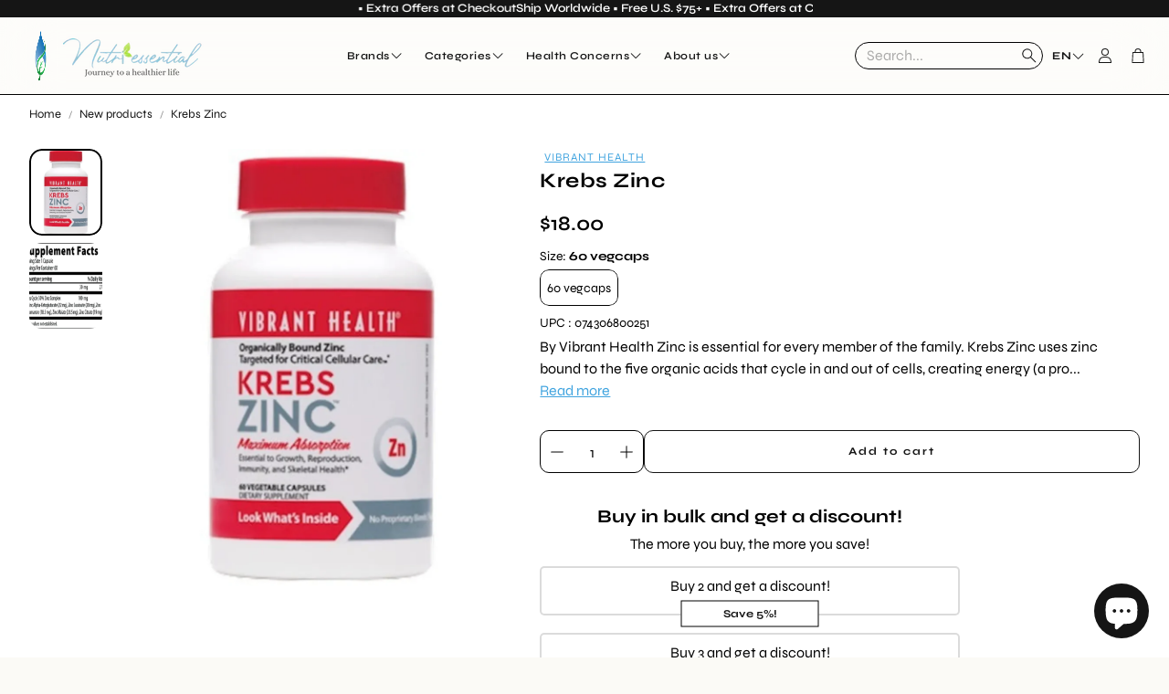

--- FILE ---
content_type: text/javascript
request_url: https://nutriessential.com/cdn/shop/t/114/assets/page-header.js?v=143912486330285417571760018695
body_size: 446
content:
class PageHeaderSection extends HTMLElement{constructor(){super(),this.isSticky=this.dataset.sticky==="true",this.isStickyAlways=this.dataset.stickyAlways==="true",this.isTransparent=this.dataset.transparent==="true",this.isAlwaysMobileMenu=this.dataset.alwaysMobileMenu==="true",this.classBodyAlwaysMobileMenu="mobile-nav",this.header=document.querySelector(".page-header"),this.desktopMenuTrigger=document.querySelector(".wt-header__sticky-menu-trigger"),this.desktopMenuBar=document.querySelector(".wt-drawer--nav"),this.enabledClass="sticky-enabled",this.showClass="sticky-show",this.desktopHeaderWithMenuBarClass="page-header--sticky-show-menubar-lg"}connectedCallback(){this.init()}disconnectedCallback(){this.disableStickyHeader()}enbleStickyHeader(){if(!this.header){console.error("Header element not found for enabling sticky header");return}document.body.classList.add("page-header-sticky");let prevScrollpos=window.pageYOffset;const isDesktop=window.matchMedia("(min-width: 1200px)").matches,isMenuBarOpen=()=>this.header.classList.contains(this.desktopHeaderWithMenuBarClass),isHeaderWithDesktopNav=!document.body.classList.contains("mobile-nav"),allLLevelsLinks=this.desktopMenuBar?.querySelectorAll("a[data-menu-level]"),onlyLevel1Links=this.desktopMenuBar?.querySelectorAll("a[data-menu-level='1']"),calculateNavbarTopMargin=()=>{const header=document.querySelector("#header"),navbar=document.querySelector("#wt-drawer-nav");let marginTop=0;return navbar.offsetHeight>header.offsetHeight?marginTop=header.offsetHeight-navbar.offsetHeight:marginTop=Math.abs(navbar.offsetHeight-header.offsetHeight),navbar.style.setProperty("--top-margin",`${marginTop}px`),marginTop};calculateNavbarTopMargin();const stickyHeader={show:()=>{this.header&&this.header.classList.add(this.showClass),stickyHeader.visible=!0,stickyHeader.handleBehavior(),calculateNavbarTopMargin()},hide:()=>{this.header&&this.header.classList.remove(this.showClass),stickyHeader.visible=!1,stickyHeader.handleBehavior()},enable:()=>{this.header&&this.header.classList.add(this.enabledClass),stickyHeader.enabled=!0,stickyHeader.handleBehavior()},disable:()=>{this.header&&this.header.classList.remove(this.enabledClass,this.showClass),stickyHeader.enabled=!1,stickyHeader.handleBehavior()},enabled:!1,visible:!0,handleBehavior:()=>{isHeaderWithDesktopNav&&isDesktop&&this.header&&(stickyHeader.log(),!isMenuBarOpen()&&stickyHeader.enabled&&setTabindex(allLLevelsLinks,"-1"),isMenuBarOpen()&&stickyHeader.enabled&&setTabindex(allLLevelsLinks,"0"),stickyHeader.enabled?this.desktopMenuTrigger&&setTabindex([this.desktopMenuTrigger],"0"):(setTabindex(onlyLevel1Links,"0"),this.desktopMenuTrigger&&setTabindex([this.desktopMenuTrigger],"-1")))},log:()=>{}};this.scrollHandler=()=>{const currentScrollPos=window.pageYOffset;this.isStickyAlways||prevScrollpos>currentScrollPos?stickyHeader.show():stickyHeader.hide(),prevScrollpos=currentScrollPos},window.addEventListener("scroll",this.scrollHandler),this.desktopMenuTrigger?.addEventListener("click",e=>{e.preventDefault(),this.desktopMenuBar?.classList.toggle("wt-drawer--nav-show"),this.desktopMenuTrigger?.classList.toggle("wt-header__sticky-menu-trigger--active"),this.header?.classList.toggle(this.desktopHeaderWithMenuBarClass),stickyHeader.handleBehavior()});const sentinel=document.querySelector(".sticky-header__threshold"),handleStickySentinel=entries=>{entries.forEach(({isIntersecting})=>{isIntersecting?stickyHeader.disable():stickyHeader.enable()})};this.stickyHeaderObserver=new IntersectionObserver(handleStickySentinel,{root:null,rootMargin:`${this.isStickyAlways?"-160":"-100"}px 0px 0px 0px`,threshold:0}),this.stickyHeaderObserver.observe(sentinel)}disableStickyHeader(){this.header&&(this.header.classList.remove(this.enabledClass,this.showClass,this.desktopHeaderWithMenuBarClass),document.body.classList.remove("page-header-sticky"),this.desktopMenuBar?.classList.remove("wt-drawer--nav-show"),this.desktopMenuTrigger?.classList.remove("wt-header__sticky-menu-trigger--active")),this.scrollHandler&&(window.removeEventListener("scroll",this.scrollHandler),this.scrollHandler=null),this.stickyHeaderObserver&&(this.stickyHeaderObserver.disconnect(),this.stickyHeaderObserver=null)}init(){this.isSticky?this.enbleStickyHeader():this.disableStickyHeader()}}customElements.define("page-header",PageHeaderSection);
//# sourceMappingURL=/cdn/shop/t/114/assets/page-header.js.map?v=143912486330285417571760018695


--- FILE ---
content_type: text/javascript
request_url: https://nutriessential.com/cdn/shop/t/114/assets/announcement-bar.js?v=111867577235007963881760525148
body_size: 9
content:
class AnnouncementBar extends HTMLElement{constructor(){super(),this.currentIndex=0,this.touchStartX=0,this.touchEndX=0,this.announcementBar=this.querySelector("#wt-announcement__container"),this.announcementInterval=null,this.changeAnnouncement=this.changeAnnouncement.bind(this),this.previousAnnouncement=this.previousAnnouncement.bind(this),this.handleTouchStart=this.handleTouchStart.bind(this),this.handleTouchMove=this.handleTouchMove.bind(this),this.handleTouchEnd=this.handleTouchEnd.bind(this),this.hideForOneDay=this.hideForOneDay.bind(this),this.restartInterval=this.restartInterval.bind(this),this.isMobileView=this.isMobileView.bind(this)}connectedCallback(){this.announcementBar?.classList.contains("wt-announcement__container--marquee")||(this.announcementInterval=setInterval(this.changeAnnouncement,1e3),this.announcementBar&&(this.announcementBar.addEventListener("touchstart",this.handleTouchStart,{passive:!0}),this.announcementBar.addEventListener("touchmove",this.handleTouchMove,{passive:!0}),this.announcementBar.addEventListener("touchend",this.handleTouchEnd,{passive:!0}),this.announcementBar.addEventListener("touchstart",()=>clearInterval(this.announcementInterval),{passive:!0}),this.announcementBar.addEventListener("touchend",this.restartInterval,{passive:!0}))),this.announcementBar&&(this.announcementBar.style.transition="transform 0.2s ease-in-out"),this.closeButton=this.querySelector(".wt-announcement__close"),this.closeButton&&this.closeButton.addEventListener("click",this.hideForOneDay),window.addEventListener("resize",this.handleResize.bind(this))}handleResize(){window.innerWidth>=900&&this.announcementBar&&(this.announcementBar.style.transform="translateX(0)",this.currentIndex=0)}isMobileView(){return window.innerWidth<900}restartInterval(){clearInterval(this.announcementInterval),this.announcementInterval=setInterval(this.changeAnnouncement,5e3)}hideForOneDay(){const oneDayLater=new Date().getTime()+864e4;localStorage.setItem("wt-announcement-hidden",oneDayLater),this.style.display="none"}changeAnnouncement(){if(!this.isMobileView())return;const totalSlides=this.announcementBar?.children.length;this.currentIndex=(this.currentIndex+1)%totalSlides;const newPosition=-(this.currentIndex*100);this.announcementBar&&(this.announcementBar.style.transform=`translateX(${newPosition}vw)`),this.currentIndex===0&&this.announcementBar&&setTimeout(()=>{this.announcementBar.style.transition="none",this.announcementBar.style.transform="translateX(0)",this.currentIndex=0,setTimeout(()=>{this.announcementBar.style.transition="transform 0.2s ease-in-out"},0)},300)}previousAnnouncement(){const totalSlides=this.announcementBar?.children.length;this.currentIndex=(this.currentIndex-1+totalSlides)%totalSlides;const newPosition=-(this.currentIndex*100);this.announcementBar&&(this.announcementBar.style.transform=`translateX(${newPosition}vw)`)}handleTouchStart(e){this.isMobileView()&&(this.touchStartX=e.touches[0].clientX)}handleTouchMove(e){this.isMobileView()&&(this.touchEndX=e.touches[0].clientX)}handleTouchEnd(){Math.abs(this.touchEndX-this.touchStartX)>30&&(this.touchEndX<this.touchStartX?this.changeAnnouncement():this.previousAnnouncement())}disconnectedCallback(){clearInterval(this.announcementInterval),this.announcementBar.removeEventListener("touchstart",this.handleTouchStart),this.announcementBar.removeEventListener("touchmove",this.handleTouchMove),this.announcementBar.removeEventListener("touchend",this.handleTouchEnd),window.removeEventListener("resize",this.handleResize.bind(this))}}customElements.define("announcement-bar",AnnouncementBar);
//# sourceMappingURL=/cdn/shop/t/114/assets/announcement-bar.js.map?v=111867577235007963881760525148


--- FILE ---
content_type: text/javascript; charset=utf-8
request_url: https://nutriessential.com/products/krebs-zinc-by-vibrant-health.js
body_size: 1328
content:
{"id":7174191874122,"title":"Krebs Zinc","handle":"krebs-zinc-by-vibrant-health","description":"\u003cdiv class=\"product-description-brand\"\u003eBy\u003cspan\u003e \u003c\/span\u003e\u003ca title=\"Vibrant Health\" class=\"brand-name-text\"\u003eVibrant Health\u003c\/a\u003e\n\u003c\/div\u003e\n\u003cdiv class=\"ee-safe-html\"\u003e\n\u003cp\u003eZinc is essential for every member of the family. Krebs Zinc uses zinc bound to the five organic acids that cycle in and out of cells, creating energy (a process referred to as the Krebs cycle).* This process allows the maximum amount of zinc to be absorbed by the body’s cells.\u003c\/p\u003e\n• Organically bound for maximum absorption\u003cbr\u003e• Provides supplemental zinc\u003cbr\u003e• Supports healthy enzyme function*\u003cbr\u003e\n\u003cp\u003eZinc helps keep more than 300 enzymes in the body functioning properly.* The energy of life is produced in the mitochondria of each cell during the process called the Krebs cycle. There are five organic acids necessary for the Krebs cycle to occur and research indicates that minerals compounded with these organic acids may have improved bioavailability. Krebs Zinc is highly effective and absorbable.\u003c\/p\u003e\n\u003c\/div\u003e\n\u003cp\u003e \u003c\/p\u003e\n\u003cdiv class=\"title\"\u003e\n\u003cspan class=\"text\"\u003eProduct Info\u003c\/span\u003e\u003cspan class=\"sign\"\u003e-\u003c\/span\u003e\n\u003c\/div\u003e\n\u003cdiv class=\"body\"\u003e\n\u003cdiv class=\"ingredients\"\u003e\n\u003cdiv class=\"ingredients-table\"\u003e\n\u003cdiv class=\"ingredients-header\"\u003e\n\u003cspan class=\"ingredient-name\"\u003e\u003c\/span\u003e\u003cspan class=\"ingredient-amount\"\u003eAmount Per Serving\u003c\/span\u003e\u003cspan class=\"ingredient-percentage\"\u003e\u003c\/span\u003e\n\u003c\/div\u003e\n\u003cdiv class=\"ingredient-row\"\u003e\n\u003cspan class=\"ingredient-name\"\u003eZinc\u003c\/span\u003e\u003cspan class=\"ingredient-amount\"\u003e\u003cspan\u003e30 mg\u003c\/span\u003e\u003c\/span\u003e\u003cspan class=\"ingredient-percentage\"\u003e\u003c\/span\u003e\n\u003c\/div\u003e\n\u003cdiv class=\"ingredient-row\"\u003e\n\u003cspan class=\"ingredient-name\"\u003eKrebs Cycle Complex\u003c\/span\u003e\u003cspan class=\"ingredient-amount\"\u003e\u003cspan\u003e100 mg\u003c\/span\u003e\u003c\/span\u003e\u003cspan class=\"ingredient-percentage\"\u003e\u003c\/span\u003e\n\u003c\/div\u003e\n\u003cdiv class=\"ingredient-row\"\u003e\n\u003cspan class=\"ingredient-name\"\u003eAlpha-Ketglutarate\u003c\/span\u003e\u003cspan class=\"ingredient-amount\"\u003e\u003cspan\u003e22 mg\u003c\/span\u003e\u003c\/span\u003e\u003cspan class=\"ingredient-percentage\"\u003e\u003c\/span\u003e\n\u003c\/div\u003e\n\u003cdiv class=\"ingredient-row\"\u003e\n\u003cspan class=\"ingredient-name\"\u003eSuccinate\u003c\/span\u003e\u003cspan class=\"ingredient-amount\"\u003e\u003cspan\u003e20 mg\u003c\/span\u003e\u003c\/span\u003e\u003cspan class=\"ingredient-percentage\"\u003e\u003c\/span\u003e\n\u003c\/div\u003e\n\u003cdiv class=\"ingredient-row\"\u003e\n\u003cspan class=\"ingredient-name\"\u003eFumarate\u003c\/span\u003e\u003cspan class=\"ingredient-amount\"\u003e\u003cspan\u003e18.5 mg\u003c\/span\u003e\u003c\/span\u003e\u003cspan class=\"ingredient-percentage\"\u003e\u003c\/span\u003e\n\u003c\/div\u003e\n\u003cdiv class=\"ingredient-row\"\u003e\n\u003cspan class=\"ingredient-name\"\u003eMalate\u003c\/span\u003e\u003cspan class=\"ingredient-amount\"\u003e\u003cspan\u003e20.5 mg\u003c\/span\u003e\u003c\/span\u003e\u003cspan class=\"ingredient-percentage\"\u003e\u003c\/span\u003e\n\u003c\/div\u003e\n\u003cdiv class=\"ingredient-row\"\u003e\n\u003cspan class=\"ingredient-name\"\u003eCitrate\u003c\/span\u003e\u003cspan class=\"ingredient-amount\"\u003e\u003cspan\u003e19 mg\u003c\/span\u003e\u003c\/span\u003e\u003cspan class=\"ingredient-percentage\"\u003e\u003c\/span\u003e\n\u003c\/div\u003e\n\u003c\/div\u003e\n\u003c\/div\u003e\n\u003cdiv class=\"other-ingredients\"\u003e\n\u003cspan\u003eOther Ingredients:\u003c\/span\u003e\n\u003cdiv\u003eMicrocrystalline cellulose, Vegetable cellulose capsule, vegetable stearic acid, vegetable magnesium stearate, silica\u003c\/div\u003e\n\u003c\/div\u003e\n\u003c\/div\u003e\n\u003cdiv class=\"title\"\u003e\n\u003cspan class=\"text\"\u003eDietary Considerations\u003c\/span\u003e\u003cspan class=\"sign\"\u003e-\u003c\/span\u003e\n\u003c\/div\u003e\n\u003cdiv class=\"body\"\u003e\n\u003cul class=\"dietary-considerations\"\u003e\n\u003cli\u003eDairy\/ Milk Free\u003c\/li\u003e\n\u003cli\u003eGluten Free\u003c\/li\u003e\n\u003cli\u003eVegetarian\u003c\/li\u003e\n\u003cli\u003eSoy Free\u003c\/li\u003e\n\u003cli\u003eNon-GMO\u003c\/li\u003e\n\u003c\/ul\u003e\n\u003c\/div\u003e\n\u003cdiv class=\"title\"\u003e\n\u003cspan class=\"text\"\u003eSuggested Use\u003c\/span\u003e\u003cspan class=\"sign\"\u003e-\u003c\/span\u003e\n\u003c\/div\u003e\n\u003cdiv class=\"body\"\u003e\n\u003cdiv class=\"ee-safe-html ee-safe-html-spacing-20\"\u003e\n\u003cdiv\u003eDirections As a dietary supplement, take one (1) capsule daily or as directed by a health professional.\u003c\/div\u003e\n\u003c\/div\u003e\n\u003c\/div\u003e\n\u003cdiv class=\"title\"\u003e\n\u003cspan class=\"text\"\u003eWarnings\u003c\/span\u003e\u003cspan class=\"sign\"\u003e-\u003c\/span\u003e\n\u003c\/div\u003e\n\u003cdiv class=\"body\"\u003e\n\u003cdiv class=\"vertical-spacing-20-px\"\u003e\n\u003cdiv class=\"ee-safe-html ee-safe-html-spacing-20\"\u003e\n\u003cdiv\u003eGluten Free. Vegetarian. Dairy Free. Non-GMO. Plant-Based. Soy Free.\u003c\/div\u003e\n\u003cdiv class=\"spacer\"\u003e\u003cbr\u003e\u003c\/div\u003e\n\u003cdiv class=\"spacer\"\u003e\u003cbr\u003e\u003c\/div\u003e\n\u003cdiv class=\"spacer\"\u003e\u003cbr\u003e\u003c\/div\u003e\n\u003cdiv\u003eKeep out of reach of children. Store in a cool dry place.\u003c\/div\u003e\n\u003c\/div\u003e\n\u003c\/div\u003e\n\u003c\/div\u003e","published_at":"2023-06-02T05:19:11-04:00","created_at":"2023-06-02T05:19:11-04:00","vendor":"Vibrant Health","type":"Vibrant Health","tags":["Vibrant Health","zinc supplements"],"price":1800,"price_min":1800,"price_max":1800,"available":true,"price_varies":false,"compare_at_price":null,"compare_at_price_min":0,"compare_at_price_max":0,"compare_at_price_varies":false,"variants":[{"id":40341978382410,"title":"60 vegcaps","option1":"60 vegcaps","option2":null,"option3":null,"sku":"KZ","requires_shipping":true,"taxable":true,"featured_image":null,"available":true,"name":"Krebs Zinc - 60 vegcaps","public_title":"60 vegcaps","options":["60 vegcaps"],"price":1800,"weight":0,"compare_at_price":null,"inventory_quantity":-4,"inventory_management":null,"inventory_policy":"deny","barcode":"074306800251","requires_selling_plan":false,"selling_plan_allocations":[]}],"images":["\/\/cdn.shopify.com\/s\/files\/1\/1488\/0618\/files\/Krebs-Zinc-Vibrant-Health.webp?v=1728405049","\/\/cdn.shopify.com\/s\/files\/1\/1488\/0618\/files\/Krebs-Zinc-Vibrant-Health-ingredients.webp?v=1728405049"],"featured_image":"\/\/cdn.shopify.com\/s\/files\/1\/1488\/0618\/files\/Krebs-Zinc-Vibrant-Health.webp?v=1728405049","options":[{"name":"Size","position":1,"values":["60 vegcaps"]}],"url":"\/products\/krebs-zinc-by-vibrant-health","media":[{"alt":"Krebs Zinc Vibrant Health","id":24481417494602,"position":1,"preview_image":{"aspect_ratio":1.0,"height":1028,"width":1028,"src":"https:\/\/cdn.shopify.com\/s\/files\/1\/1488\/0618\/files\/Krebs-Zinc-Vibrant-Health.webp?v=1728405049"},"aspect_ratio":1.0,"height":1028,"media_type":"image","src":"https:\/\/cdn.shopify.com\/s\/files\/1\/1488\/0618\/files\/Krebs-Zinc-Vibrant-Health.webp?v=1728405049","width":1028},{"alt":"Krebs Zinc Vibrant Health","id":24481417527370,"position":2,"preview_image":{"aspect_ratio":1.0,"height":1028,"width":1028,"src":"https:\/\/cdn.shopify.com\/s\/files\/1\/1488\/0618\/files\/Krebs-Zinc-Vibrant-Health-ingredients.webp?v=1728405049"},"aspect_ratio":1.0,"height":1028,"media_type":"image","src":"https:\/\/cdn.shopify.com\/s\/files\/1\/1488\/0618\/files\/Krebs-Zinc-Vibrant-Health-ingredients.webp?v=1728405049","width":1028}],"requires_selling_plan":false,"selling_plan_groups":[]}

--- FILE ---
content_type: text/javascript; charset=utf-8
request_url: https://nutriessential.com/products/krebs-zinc-by-vibrant-health.js?currency=USD&country=US
body_size: 1339
content:
{"id":7174191874122,"title":"Krebs Zinc","handle":"krebs-zinc-by-vibrant-health","description":"\u003cdiv class=\"product-description-brand\"\u003eBy\u003cspan\u003e \u003c\/span\u003e\u003ca title=\"Vibrant Health\" class=\"brand-name-text\"\u003eVibrant Health\u003c\/a\u003e\n\u003c\/div\u003e\n\u003cdiv class=\"ee-safe-html\"\u003e\n\u003cp\u003eZinc is essential for every member of the family. Krebs Zinc uses zinc bound to the five organic acids that cycle in and out of cells, creating energy (a process referred to as the Krebs cycle).* This process allows the maximum amount of zinc to be absorbed by the body’s cells.\u003c\/p\u003e\n• Organically bound for maximum absorption\u003cbr\u003e• Provides supplemental zinc\u003cbr\u003e• Supports healthy enzyme function*\u003cbr\u003e\n\u003cp\u003eZinc helps keep more than 300 enzymes in the body functioning properly.* The energy of life is produced in the mitochondria of each cell during the process called the Krebs cycle. There are five organic acids necessary for the Krebs cycle to occur and research indicates that minerals compounded with these organic acids may have improved bioavailability. Krebs Zinc is highly effective and absorbable.\u003c\/p\u003e\n\u003c\/div\u003e\n\u003cp\u003e \u003c\/p\u003e\n\u003cdiv class=\"title\"\u003e\n\u003cspan class=\"text\"\u003eProduct Info\u003c\/span\u003e\u003cspan class=\"sign\"\u003e-\u003c\/span\u003e\n\u003c\/div\u003e\n\u003cdiv class=\"body\"\u003e\n\u003cdiv class=\"ingredients\"\u003e\n\u003cdiv class=\"ingredients-table\"\u003e\n\u003cdiv class=\"ingredients-header\"\u003e\n\u003cspan class=\"ingredient-name\"\u003e\u003c\/span\u003e\u003cspan class=\"ingredient-amount\"\u003eAmount Per Serving\u003c\/span\u003e\u003cspan class=\"ingredient-percentage\"\u003e\u003c\/span\u003e\n\u003c\/div\u003e\n\u003cdiv class=\"ingredient-row\"\u003e\n\u003cspan class=\"ingredient-name\"\u003eZinc\u003c\/span\u003e\u003cspan class=\"ingredient-amount\"\u003e\u003cspan\u003e30 mg\u003c\/span\u003e\u003c\/span\u003e\u003cspan class=\"ingredient-percentage\"\u003e\u003c\/span\u003e\n\u003c\/div\u003e\n\u003cdiv class=\"ingredient-row\"\u003e\n\u003cspan class=\"ingredient-name\"\u003eKrebs Cycle Complex\u003c\/span\u003e\u003cspan class=\"ingredient-amount\"\u003e\u003cspan\u003e100 mg\u003c\/span\u003e\u003c\/span\u003e\u003cspan class=\"ingredient-percentage\"\u003e\u003c\/span\u003e\n\u003c\/div\u003e\n\u003cdiv class=\"ingredient-row\"\u003e\n\u003cspan class=\"ingredient-name\"\u003eAlpha-Ketglutarate\u003c\/span\u003e\u003cspan class=\"ingredient-amount\"\u003e\u003cspan\u003e22 mg\u003c\/span\u003e\u003c\/span\u003e\u003cspan class=\"ingredient-percentage\"\u003e\u003c\/span\u003e\n\u003c\/div\u003e\n\u003cdiv class=\"ingredient-row\"\u003e\n\u003cspan class=\"ingredient-name\"\u003eSuccinate\u003c\/span\u003e\u003cspan class=\"ingredient-amount\"\u003e\u003cspan\u003e20 mg\u003c\/span\u003e\u003c\/span\u003e\u003cspan class=\"ingredient-percentage\"\u003e\u003c\/span\u003e\n\u003c\/div\u003e\n\u003cdiv class=\"ingredient-row\"\u003e\n\u003cspan class=\"ingredient-name\"\u003eFumarate\u003c\/span\u003e\u003cspan class=\"ingredient-amount\"\u003e\u003cspan\u003e18.5 mg\u003c\/span\u003e\u003c\/span\u003e\u003cspan class=\"ingredient-percentage\"\u003e\u003c\/span\u003e\n\u003c\/div\u003e\n\u003cdiv class=\"ingredient-row\"\u003e\n\u003cspan class=\"ingredient-name\"\u003eMalate\u003c\/span\u003e\u003cspan class=\"ingredient-amount\"\u003e\u003cspan\u003e20.5 mg\u003c\/span\u003e\u003c\/span\u003e\u003cspan class=\"ingredient-percentage\"\u003e\u003c\/span\u003e\n\u003c\/div\u003e\n\u003cdiv class=\"ingredient-row\"\u003e\n\u003cspan class=\"ingredient-name\"\u003eCitrate\u003c\/span\u003e\u003cspan class=\"ingredient-amount\"\u003e\u003cspan\u003e19 mg\u003c\/span\u003e\u003c\/span\u003e\u003cspan class=\"ingredient-percentage\"\u003e\u003c\/span\u003e\n\u003c\/div\u003e\n\u003c\/div\u003e\n\u003c\/div\u003e\n\u003cdiv class=\"other-ingredients\"\u003e\n\u003cspan\u003eOther Ingredients:\u003c\/span\u003e\n\u003cdiv\u003eMicrocrystalline cellulose, Vegetable cellulose capsule, vegetable stearic acid, vegetable magnesium stearate, silica\u003c\/div\u003e\n\u003c\/div\u003e\n\u003c\/div\u003e\n\u003cdiv class=\"title\"\u003e\n\u003cspan class=\"text\"\u003eDietary Considerations\u003c\/span\u003e\u003cspan class=\"sign\"\u003e-\u003c\/span\u003e\n\u003c\/div\u003e\n\u003cdiv class=\"body\"\u003e\n\u003cul class=\"dietary-considerations\"\u003e\n\u003cli\u003eDairy\/ Milk Free\u003c\/li\u003e\n\u003cli\u003eGluten Free\u003c\/li\u003e\n\u003cli\u003eVegetarian\u003c\/li\u003e\n\u003cli\u003eSoy Free\u003c\/li\u003e\n\u003cli\u003eNon-GMO\u003c\/li\u003e\n\u003c\/ul\u003e\n\u003c\/div\u003e\n\u003cdiv class=\"title\"\u003e\n\u003cspan class=\"text\"\u003eSuggested Use\u003c\/span\u003e\u003cspan class=\"sign\"\u003e-\u003c\/span\u003e\n\u003c\/div\u003e\n\u003cdiv class=\"body\"\u003e\n\u003cdiv class=\"ee-safe-html ee-safe-html-spacing-20\"\u003e\n\u003cdiv\u003eDirections As a dietary supplement, take one (1) capsule daily or as directed by a health professional.\u003c\/div\u003e\n\u003c\/div\u003e\n\u003c\/div\u003e\n\u003cdiv class=\"title\"\u003e\n\u003cspan class=\"text\"\u003eWarnings\u003c\/span\u003e\u003cspan class=\"sign\"\u003e-\u003c\/span\u003e\n\u003c\/div\u003e\n\u003cdiv class=\"body\"\u003e\n\u003cdiv class=\"vertical-spacing-20-px\"\u003e\n\u003cdiv class=\"ee-safe-html ee-safe-html-spacing-20\"\u003e\n\u003cdiv\u003eGluten Free. Vegetarian. Dairy Free. Non-GMO. Plant-Based. Soy Free.\u003c\/div\u003e\n\u003cdiv class=\"spacer\"\u003e\u003cbr\u003e\u003c\/div\u003e\n\u003cdiv class=\"spacer\"\u003e\u003cbr\u003e\u003c\/div\u003e\n\u003cdiv class=\"spacer\"\u003e\u003cbr\u003e\u003c\/div\u003e\n\u003cdiv\u003eKeep out of reach of children. Store in a cool dry place.\u003c\/div\u003e\n\u003c\/div\u003e\n\u003c\/div\u003e\n\u003c\/div\u003e","published_at":"2023-06-02T05:19:11-04:00","created_at":"2023-06-02T05:19:11-04:00","vendor":"Vibrant Health","type":"Vibrant Health","tags":["Vibrant Health","zinc supplements"],"price":1800,"price_min":1800,"price_max":1800,"available":true,"price_varies":false,"compare_at_price":null,"compare_at_price_min":0,"compare_at_price_max":0,"compare_at_price_varies":false,"variants":[{"id":40341978382410,"title":"60 vegcaps","option1":"60 vegcaps","option2":null,"option3":null,"sku":"KZ","requires_shipping":true,"taxable":true,"featured_image":null,"available":true,"name":"Krebs Zinc - 60 vegcaps","public_title":"60 vegcaps","options":["60 vegcaps"],"price":1800,"weight":0,"compare_at_price":null,"inventory_quantity":-4,"inventory_management":null,"inventory_policy":"deny","barcode":"074306800251","requires_selling_plan":false,"selling_plan_allocations":[]}],"images":["\/\/cdn.shopify.com\/s\/files\/1\/1488\/0618\/files\/Krebs-Zinc-Vibrant-Health.webp?v=1728405049","\/\/cdn.shopify.com\/s\/files\/1\/1488\/0618\/files\/Krebs-Zinc-Vibrant-Health-ingredients.webp?v=1728405049"],"featured_image":"\/\/cdn.shopify.com\/s\/files\/1\/1488\/0618\/files\/Krebs-Zinc-Vibrant-Health.webp?v=1728405049","options":[{"name":"Size","position":1,"values":["60 vegcaps"]}],"url":"\/products\/krebs-zinc-by-vibrant-health","media":[{"alt":"Krebs Zinc Vibrant Health","id":24481417494602,"position":1,"preview_image":{"aspect_ratio":1.0,"height":1028,"width":1028,"src":"https:\/\/cdn.shopify.com\/s\/files\/1\/1488\/0618\/files\/Krebs-Zinc-Vibrant-Health.webp?v=1728405049"},"aspect_ratio":1.0,"height":1028,"media_type":"image","src":"https:\/\/cdn.shopify.com\/s\/files\/1\/1488\/0618\/files\/Krebs-Zinc-Vibrant-Health.webp?v=1728405049","width":1028},{"alt":"Krebs Zinc Vibrant Health","id":24481417527370,"position":2,"preview_image":{"aspect_ratio":1.0,"height":1028,"width":1028,"src":"https:\/\/cdn.shopify.com\/s\/files\/1\/1488\/0618\/files\/Krebs-Zinc-Vibrant-Health-ingredients.webp?v=1728405049"},"aspect_ratio":1.0,"height":1028,"media_type":"image","src":"https:\/\/cdn.shopify.com\/s\/files\/1\/1488\/0618\/files\/Krebs-Zinc-Vibrant-Health-ingredients.webp?v=1728405049","width":1028}],"requires_selling_plan":false,"selling_plan_groups":[]}

--- FILE ---
content_type: application/x-javascript; charset=utf-8
request_url: https://bundler.nice-team.net/app/shop/status/nutriessential-com.myshopify.com.js?1768418489
body_size: -178
content:
var bundler_settings_updated='1768405308c';